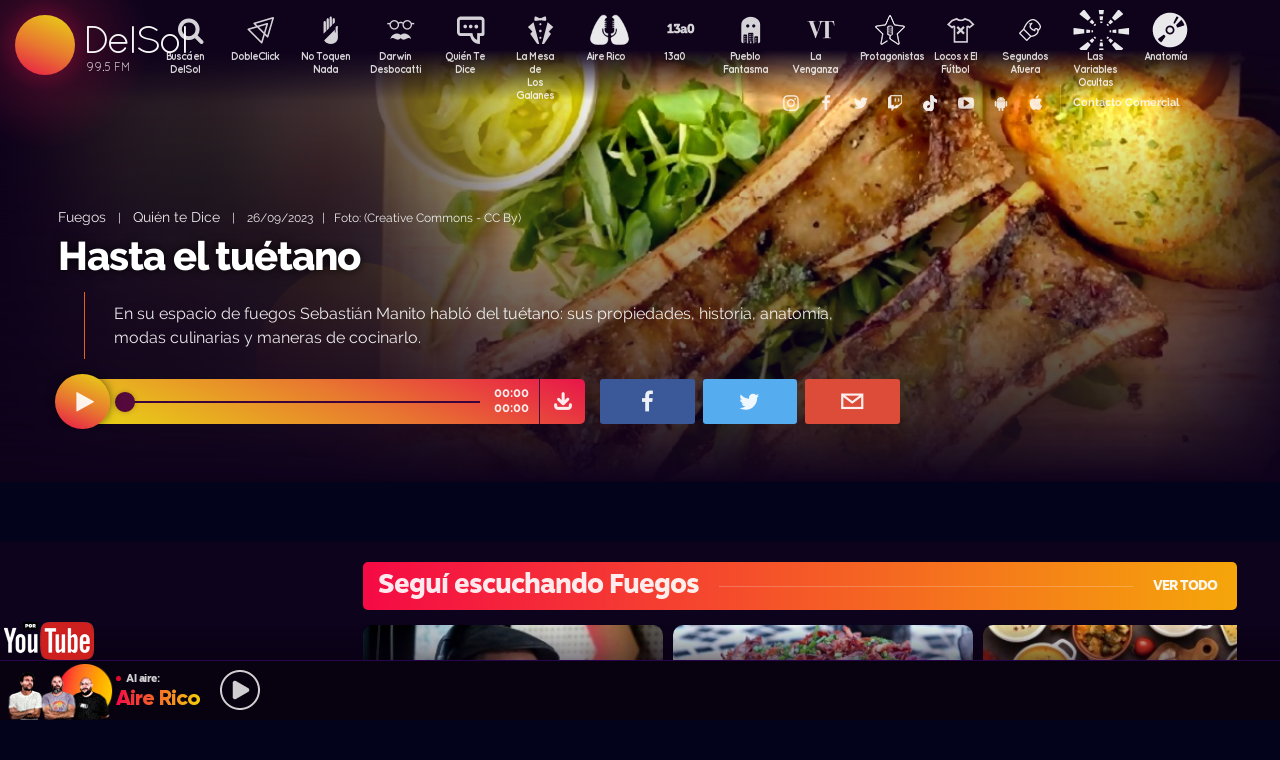

--- FILE ---
content_type: text/html; charset=UTF-8
request_url: https://delsol.uy/quientedice/fuegos/hasta-el-tuetano
body_size: 64356
content:

<!doctype html>
<!--
Diseño UI/UX & HTML/CSS/JS Front-End, identidad visual y diseño: Fede Hartman — ✉️ fede😁hartman.uy — http://fede.hartman.uy – https://www.linkedin.com/in/fedehartman/
Desarrollo de Backend/Frontend & API: Pablo Erartes | https://www.linkedin.com/in/pablo-erartes-97457a23/
Desarrollo v1.0: Oct 2016 / Ene 2017
-->
<html lang="es-UY" prefix="og: http://ogp.me/ns# fb: http://ogp.me/ns/fb# article: http://ogp.me/ns/article#">
<head>
  <meta charset="utf-8">
  <title> Hasta el tuétano | Quién te Dice | Fuegos DelSol</title>
  <meta name="viewport" content="width=device-width, initial-scale=1.0, viewport-fit=cover">
  <link rel="apple-touch-icon" sizes="180x180" href="https://delsol.uy//public/lb/img/favicons/apple-touch-icon.png?v=2020">
  <link rel="icon" type="image/png" sizes="32x32" href="https://delsol.uy//public/lb/img/favicons/favicon-32x32.png?v=2020">
  <link rel="icon" type="image/png" sizes="16x16" href="https://delsol.uy//public/lb/img/favicons/favicon-16x16.png?v=2020">
  <link rel="manifest" href="https://delsol.uy//public/lb/img/favicons/site.webmanifest?v=2020">
  <link rel="mask-icon" href="https://delsol.uy//public/lb/img/favicons/safari-pinned-tab.svg?v=2020" color="#f56c0a">
  <link rel="shortcut icon" href="https://delsol.uy//public/lb/img/favicons/favicon.ico?v=2020">
  <meta name="msapplication-TileColor" content="#01011c">
  <meta name="theme-color" content="#01011c">
  <link href="//cdn.dl.uy" rel="dns-prefetch">
  <meta name="google-site-verification" content="qax4WYMBkSWuzVWTVYNe2toKBC_BzNwyc0tC0nlUPoM" />
<meta name="facebook-domain-verification" content="k32mctak89148o2jqpruoxovhb698r" />
  <meta property="fb:app_id" content="101539647024567" />
<meta name="description" content="En su espacio de fuegos Sebastián Manito habló del tuétano: sus propiedades, historia, anatomía, modas culinarias y maneras de cocinarlo. " />
<meta property="og:image" content="https://cdn.dl.uy/solredes/42/42289.jpg?rand=2119655818">
<meta property="og:title" content=" Hasta el tuétano">
<meta property="og:url" content="https://delsol.uy/quientedice/fuegos/hasta-el-tuetano">
<meta property="og:description" content="En su espacio de fuegos Sebastián Manito habló del tuétano: sus propiedades, historia, anatomía, modas culinarias y maneras de cocinarlo. ">
<meta property="og:type" content="article" />
<meta property="article:author" content="http://facebook.com/DelSolUy" />
<meta property="article:section" content="Fuegos" />
<meta name="twitter:title" content=" Hasta el tuétano">
<meta name="twitter:description" content="En su espacio de fuegos Sebastián Manito habló del tuétano: sus propiedades, historia, anatomía, modas culinarias y maneras de cocinarlo. ">
<meta name="twitter:image" content="https://cdn.dl.uy/solredes/42/42289.jpg?rand=2119655818">
<meta name="twitter:card" content="summary_large_image">
<meta name="twitter:creator" content="@DelSolUy" />
<meta name="twitter:site" content="@DelSolUy" />
<meta property="twitter:account_id" content="791043270260494337">
  <style>
    #body--loader{width:100vw;height:100vh;position:fixed;left:0;top:0;z-index:9000001;display:grid;place-items:center;background-color:#03031c}.loader--hide{animation-name:aniloaderhide;opacity:1;animation-duration:250ms;animation-fill-mode:forwards;animation-timing-function:ease-out}.loader--show{animation-name:aniloadershow;opacity:0;animation-duration:250ms;animation-fill-mode:forwards;animation-timing-function:ease-out}.body--loadersol{margin-bottom:30px;width:70px;height:80px;display:flex;justify-content:space-between;align-items:center;align-content:center}.body--loadersol1,.body--loadersol2,.body--loadersol3{width:20px;height:20px;border-radius:50%;background-image:-moz-linear-gradient(67deg,#f50a45 0,#f5ce0a 100%);background-image:-webkit-linear-gradient(67deg,#f50a45 0,#f5ce0a 100%);background-image:-ms-linear-gradient(67deg,#f50a45 0,#f5ce0a 100%);animation-name:aniloadersol;opacity:0;animation-duration:750ms;animation-iteration-count:infinite;animation-fill-mode:forwards;animation-timing-function:cubic-bezier(.55,.01,.55,1)}.body--loadersol2{animation-delay:250ms}.body--loadersol3{animation-delay:.5s}@keyframes aniloaderhide{0%{opacity:1;visibility:show}100%{opacity:0;visibility:hidden}}@keyframes aniloadershow{0%{opacity:0;visibility:hidden}100%{opacity:1;visibility:show}}@keyframes aniloadersol{0%{opacity:0;margin-bottom:-20px}50%{opacity:.81;margin-bottom:20px}100%{opacity:0;margin-bottom:-20px}}
  </style>
  <link rel="stylesheet" href="https://delsol.uy//public/lb/css/style.css?v=2021-011">
  <link rel="stylesheet" href="https://delsol.uy//public/lb/css/not-compiled-styles.css?v=2026-01-23 18:27:34">
  <link rel="stylesheet" href="https://delsol.uy//public/lb/css-new/styles.css?v=2026-01-23 18:27:34">
  <script>
    var URL_BASE = "https://delsol.uy/";
    var VIVO = [];
    var DOBLE = false
  </script>
  <script src="https://delsol.uy//public/lb/js/sol.js?v=202110"></script>
  <script src="https://delsol.uy//public/lb/js/streaming_2022.js?v=202201"></script>
</head>

<body class="body-interna body-audio">
    <input type="hidden" id="server-time" value="1827">
    <input type="hidden" id="server-week-day" value="5">
<div id="fb-root"></div>
<script async defer crossorigin="anonymous" src="https://connect.facebook.net/es_LA/sdk.js#xfbml=1&version=v8.0&appId=101539647024567&autoLogAppEvents=1" nonce="niZGwWpF"></script>
<!-- Loader
--------------------------->
<div id="body--loader" class="loader--hide"><div class="body--loadersol"><div class="body--loadersol1"></div><div class="body--loadersol2"></div><div class="body--loadersol3"></div></div></div>

<!-- Facebook
--------------------------->
<div id="fb-root"></div>
<script async defer crossorigin="anonymous" src="https://connect.facebook.net/es_LA/sdk.js#xfbml=1&version=v3.2&appId=101539647024567&autoLogAppEvents=1"></script>

<!-- Twitter
--------------------------->
<script>window.twttr=function(t,e,r){var n,i=t.getElementsByTagName(e)[0],w=window.twttr||{};return t.getElementById(r)?w:((n=t.createElement(e)).id=r,n.src="https://platform.twitter.com/widgets.js",i.parentNode.insertBefore(n,i),w._e=[],w.ready=function(t){w._e.push(t)},w)}(document,"script","twitter-wjs");</script>




<!-- Header ====================================================== -->
<header class="main-header">
  <div class="imago">
      <h1><a class="lnApp" href="https://delsol.uy/" title="Volvé a DelSol">DelSol</a></h1>
      <h2 class="imago-frecuencias">
          <div class="imago-frecuencia imago-frecuencia-1">99.5 FM<span>&nbsp;</span></div>
          <div class="imago-frecuencia imago-frecuencia-2">99.5 FM<span>&nbsp;</span></div>
          <div class="imago-frecuencia imago-frecuencia-3">99.5 FM<span>&nbsp;</span></div>
      </h2>
  </div>
</header>

<!-- **** -->
<div class="buscador-bot-mobile"><a href="#" title="Buscar">Buscá</a></div>

<div class="buscador-box none">
    <div class="buscador-wrapper">
        <div class="cierrabuscador"></div>
        <form id="frmSearch">
            <input id="seacher" autocomplete="off" name="seacher" type="search" placeholder="Buscá programas, secciones, episodios" />
            <button type="submit" value="" name="btBuscar"></button>
        </form>
    </div>
</div>
<!-- **** -->

<nav class="main-nav">
    <div class="main-nav-programas">
        <div class="mobile-menu-swiper">
            <div class="swiper-wrapper">
                <div class="swiper-slide m-programa m-bu no-mobile">
                    <a class="m-bu" href="#" title="Buscar">Buscá en DelSol</a>
                </div>
                <div class="swiper-slide m-programa">
                    <a class="lnApp m-doble" href="https://delsol.uy/dobleclick" title="DobleClick">DobleClick</a>
                </div>
                <div class="swiper-slide m-programa">
                    <a class="lnApp m-notoquen" href="https://delsol.uy/notoquennada" title="No Toquen Nada">No Toquen Nada</a>
                </div>
                <div class="swiper-slide m-programa">
                    <a class="lnApp m-darwin" href="https://delsol.uy/notoquennada/darwin" title="Darwin Desbocatti">Darwin
                        <br>Desbocatti</a>
                </div>
                <div class="swiper-slide m-programa">
                    <a class="lnApp m-quiente" href="https://delsol.uy/quientedice" title="Quién Te Dice">Quién Te Dice</a>
                </div>
                <div class="swiper-slide m-programa">
                    <a class="lnApp m-mesa" href="https://delsol.uy/lamesa" title="La Mesa De Los Galanes">La Mesa de
                        <br> Los Galanes</a>
                </div>
                <div class="swiper-slide m-programa">
                    <a class="lnApp m-airerico" href="https://delsol.uy/airerico" title="Aire Rico">Aire Rico</a>
                </div>
                <div class="swiper-slide m-programa">
                    <a class="lnApp m-trece" href="https://delsol.uy/13a0" title="13a0">13a0</a>
                </div>
                <div class="swiper-slide m-programa">
                    <a class="lnApp m-pueblo" href="https://delsol.uy/pueblofantasma" title="Pueblo Fantasma">Pueblo Fantasma</a>
                </div>
                <div class="swiper-slide m-programa">
                    <a class="lnApp m-dolina" href="https://delsol.uy/dolina" title="La Venganza Será Terrible">La Venganza</a>
                </div>
                <div class="swiper-slide m-programa">
                    <a class="lnApp m-protagonistas" href="https://delsol.uy/protagonistas" title="Protagonistas">Protagonistas</a>
                </div>
                <div class="swiper-slide m-programa">
                    <a class="lnApp m-locos" href="https://delsol.uy/locosxporelfutbol" title="Locos x El Fútbol">Locos x El Fútbol</a>
                </div>
                <div class="swiper-slide m-programa">
                    <a class="lnApp m-segundos" href="https://delsol.uy/segundosafuera" title="Segundos Afuera">Segundos Afuera</a>
                </div>
                <div class="swiper-slide m-programa">
                    <a class="lnApp m-lasvariablesocultas" href="https://delsol.uy/lasvariablesocultas" title="Las Variables Ocultas">Las Variables Ocultas</a>
                </div>
                <div class="swiper-slide m-programa">
                    <a class="lnApp m-anatomia" href="https://delsol.uy/anatomia" title="Anatomía">Anatomía</a>
                </div>
                <!-- <div class="swiper-slide m-programa">
                    <a class="lnApp m-emitidos" href="https://delsol.uy/paso" title="Pasó en DelSol">Pasó en DelSol</a>
                </div> -->
                <div class="swiper-slide m-social m-in">
                    <a target="_blank" href="https://instagram.com/DelSolUy" title="Seguinos en Instagram">
                        <span class="none">Instagram</span>
                    </a>
                </div>
                <div class="swiper-slide m-social m-fb">
                    <a target="_blank" href="https://facebook.com/DelSolUy" title="Hacete fan en Facebook">
                        <span class="none">Facebook</span>
                    </a>
                </div>
                <div class="swiper-slide m-social m-tw">
                    <a target="_blank" href="https://twitter.com/DelSolUy" title="Seguinos en Twitter">
                        <span class="none">Twitter</span>
                    </a>
                </div>
                <div class="swiper-slide m-social m-tch">
                    <a target="_blank" href="https://twitch.tv/delsoluy" title="Twitch">
                        <span class="none">Twitch</span>
                    </a>
                </div>
                <div class="swiper-slide m-social m-me">
                    <a target="_blank" href="https://www.tiktok.com/@delsoluy" title="TikTok">
                        <span class="none">TikTok</span>
                    </a>
                </div>
                <div class="swiper-slide m-social m-yt">
                    <a target="_blank" href="https://www.youtube.com/channel/UCwxfiP2WBmLEblsrGgwWNMA" title="Nuestro canal de YouTube">
                        <span class="none">YouTube</span>
                    </a>
                </div>
                <div class="swiper-slide m-social m-an">
                    <a target="_blank" href="https://play.google.com/store/apps/details?id=com.delsol.app" title="Bajate la app de Android">
                        <span class="none">Android</span>
                    </a>
                </div>
                <div class="swiper-slide m-social m-io">
                    <a target="_blank" href="https://apps.apple.com/uy/app/delsol-99-5/id1302379976" title="Bajate la app de iOs">
                        <span class="none">iOs</span>
                    </a>
                </div>
                <div class="swiper-slide m-social m-co m-co-ka">
                    <a href="#" title="Contacto Comercial">Contacto Comercial</a>
                </div>
            </div>
            <div class="swiper-scrollbar none"></div>
        </div>
    </div>
</nav>
<div class="main-header-oscuro none"></div>

<!-- **** -->
<div id="dynContent">
    
<div class="hero programa-qtc audio-hero">
    <section>
        <div class="article-reproductor-box">
            <article>
                <h6>
                    <a id="contentPrograma" title="Fuegos – Quién te Dice" class="lnApp" href="https://delsol.uy/quientedice/fuegos">Fuegos</a>
                    &nbsp;&nbsp;&nbsp;|&nbsp;&nbsp;&nbsp;
                    <a title="Ir a Quién te Dice" class="lnApp" href="https://delsol.uy/quientedice">Quién te Dice</a>
                    <span class="nomobile">&nbsp;&nbsp;&nbsp;|&nbsp;&nbsp;&nbsp;</span>
                    <span>26/09/2023&nbsp;&nbsp;&nbsp;|&nbsp;&nbsp;&nbsp;Foto:       (Creative Commons - CC By)</span>
                </h6>
                <h4 id="contentTitulo"><a class="lnApp" href="https://delsol.uy/quientedice/fuegos/hasta-el-tuetano"> Hasta el tuétano</a></h4>
                <p>En su espacio de fuegos Sebastián Manito habló del tuétano: sus propiedades, historia, anatomía, modas culinarias y maneras de cocinarlo. </p>
            </article>

            <div class="reproductor">
                <div class="boton-play-repro" id="repro-playpause"></div>
                <div class="reproductor-body">
                    <div id="repro-progressbar"></div>
                    <div class="repro-volume"><div id="repro-volume"></div></div>
                    <div class="repro-timer"><p><span id="repro-time-current">00:00</span><br><span id="repro-time-total">00:00</span></p></div>
                    <div class="repro-down"><a target="_blank" href="https://delsol.uy/download.php?ID=42289"></a></div>

                    <audio id="reproductor" preload="none">
                                                <source src="https://cdn.dl.uy//solmp3/42289.mp3" type="audio/mpeg">
                                            </audio>
                </div>
            </div>
            <div class="social-box">
                <a target="_blank" class="social-bot social-bot-fb"
                  href="https://www.facebook.com/share.php?u=https://delsol.uy/quientedice/fuegos/hasta-el-tuetano& Hasta el tuétano">
                  <span>Compartilo</span>
                </a>
                <a target="_blank" class="social-bot social-bot-tw"
                  href="https://twitter.com/home?status= Hasta el tuétano&rdquo;%20→%20https://delsol.uy/quientedice/fuegos/hasta-el-tuetano%20%7C%20v&iacute;a%20%40DelSolUy">
                  <span>Tuitealo</span>
                </a>
                <a class="social-bot social-bot-wa"
                  href="whatsapp://send?text=Escuchá&nbsp; Hasta el tuétano&nbsp;acá&nbsp;de&nbsp;Quién te Dice&nbsp;acá:https://delsol.uy/quientedice/fuegos/hasta-el-tuetano">
                  <span>Contalo</span>
                </a>
                <a target="_blank" class="social-bot social-bot-co"
                  href="mailto:?subject= Hasta el tuétano&body= Hasta el tuétano%20→%20https://delsol.uy/quientedice/fuegos/hasta-el-tuetano">
                  <span>Mandalo</span>
                </a>
            </div>
        </div>
    </section>
    <div class="efectos"><div class="circulito1"></div><div class="circulito2"></div><div class="circulito3"></div><div class="shadow-left"></div><div class="shadow-bot"></div><div class="shadow-right"></div><div class="shadow-top"></div></div>
    <div class="blur" style="background: url(https://cdn.dl.uy//solimg/360x360/29/29563.jpg) repeat center center;"></div>
    <figure><picture>
    <source id="contentImg" media="(max-width: 1023px)" srcset="https://cdn.dl.uy//solimg/360x360/29/29563.jpg">
    <img src="https://cdn.dl.uy//solimg/894x503/29/29563.jpg" alt=" Hasta el tuétano - Fuegos - Quién te Dice | DelSol 99.5 FM">
  </picture></figure>
</div>


<script async src="https://platform.twitter.com/widgets.js" charset="utf-8"></script>
<!-- /meta contens -->


<section class="relacionadas none">
    <div id="tirasbanners" class="acávanlosbanners">
                                                                    </div>
    <div class="tira quientedice fuegos">
  <h3 class="dl--tira-h3">
    <a class="lnApp" href="https://delsol.uy/quientedice/fuegos" target="_blank">
      <span class="dl--tira-h3-programa">Seguí escuchando Fuegos</span>
      <span class="dl--tira-h3-line"></span>
      <span class="dl--tira-h3-vertodo">Ver todo</span>
    </a>
  </h3>
  <div class="tira-swiper">
      <div class="swiper-wrapper">
                    <div class="swiper-slide"><div class="notita-audio programa-qtc ">
    <a class="tira-link lnApp" href="https://delsol.uy/quientedice/fuegos/abri-que-se-ventile-los-olores-en-la-cocina"></a>
    <figure>
        <img src="https://cdn.dl.uy//solimg/320X180/28/28779.jpg" alt="Abrí que se ventile: los olores en la cocina - Fuegos - DelSol 99.5 FM">
    </figure>
    <article>
        <h4><a class="lnApp" href="https://delsol.uy/quientedice/fuegos/abri-que-se-ventile-los-olores-en-la-cocina">Abrí que se ventile: los olores en la cocina</a></h4>
        <small>
          <a class="lnApp" href="https://delsol.uy/quientedice/fuegos">
            Fuegos          </a><br>
          Quién te Dice          &nbsp;&nbsp;•&nbsp;&nbsp;
          18/02/2025        </small>
    </article>
</div></div>
                    <div class="swiper-slide"><div class="notita-audio programa-qtc ">
    <a class="tira-link lnApp" href="https://delsol.uy/quientedice/fuegos/no-puede-fallar"></a>
    <figure>
        <img src="https://cdn.dl.uy//solimg/320X180/35/35047.jpg" alt="No puede fallar - Fuegos - DelSol 99.5 FM">
    </figure>
    <article>
        <h4><a class="lnApp" href="https://delsol.uy/quientedice/fuegos/no-puede-fallar">No puede fallar</a></h4>
        <small>
          <a class="lnApp" href="https://delsol.uy/quientedice/fuegos">
            Fuegos          </a><br>
          Quién te Dice          &nbsp;&nbsp;•&nbsp;&nbsp;
          17/12/2024        </small>
    </article>
</div></div>
                    <div class="swiper-slide"><div class="notita-audio programa-qtc ">
    <a class="tira-link lnApp" href="https://delsol.uy/quientedice/fuegos/cuanto-comprar-segunda-parte"></a>
    <figure>
        <img src="https://cdn.dl.uy//solimg/320X180/34/34884.jpg" alt="¿Cuánto comprar? (segunda parte) - Fuegos - DelSol 99.5 FM">
    </figure>
    <article>
        <h4><a class="lnApp" href="https://delsol.uy/quientedice/fuegos/cuanto-comprar-segunda-parte">¿Cuánto comprar? (segunda parte)</a></h4>
        <small>
          <a class="lnApp" href="https://delsol.uy/quientedice/fuegos">
            Fuegos          </a><br>
          Quién te Dice          &nbsp;&nbsp;•&nbsp;&nbsp;
          03/12/2024        </small>
    </article>
</div></div>
                    <div class="swiper-slide"><div class="notita-audio programa-qtc ">
    <a class="tira-link lnApp" href="https://delsol.uy/quientedice/fuegos/cuanta-bebida-y-que-compro"></a>
    <figure>
        <img src="https://cdn.dl.uy//solimg/320X180/28/28319.jpg" alt="¿Cuánta bebida y qué compro? - Fuegos - DelSol 99.5 FM">
    </figure>
    <article>
        <h4><a class="lnApp" href="https://delsol.uy/quientedice/fuegos/cuanta-bebida-y-que-compro">¿Cuánta bebida y qué compro?</a></h4>
        <small>
          <a class="lnApp" href="https://delsol.uy/quientedice/fuegos">
            Fuegos          </a><br>
          Quién te Dice          &nbsp;&nbsp;•&nbsp;&nbsp;
          26/11/2024        </small>
    </article>
</div></div>
                              <div class="swiper-slide slide-ver-mas"><a class="lnApp" href="https://delsol.uy/quientedice/fuegos">Más contenido de Seguí escuchando Fuegos</a></div>
                </div>
      <div class="swiper-arrows-tira"><div class="swiper-button-next"></div><div class="swiper-button-prev"></div></div>
  </div>
</div><div class="tira quientedice">
  <h3 class="dl--tira-h3">
    <a class="lnApp" href="https://delsol.uy/quientedice" target="_blank">
      <span class="dl--tira-h3-programa">Quién te Dice</span>
      <span class="dl--tira-h3-line"></span>
      <span class="dl--tira-h3-vertodo">Ver todo</span>
    </a>
  </h3>
  <div class="tira-swiper">
      <div class="swiper-wrapper">
                    <div class="swiper-slide"><div class="notita-audio programa-qtc ">
    <a class="tira-link lnApp" href="https://delsol.uy/quientedice/hoynosdice/para-todas-las-murgas-siempre-es-el-ultimo-ano"></a>
    <figure>
        <img src="https://cdn.dl.uy//solimg/320X180/38/38930.jpg" alt="“Mono” Da Costa: “Para todas las murgas siempre es el último año” - Hoy nos dice - DelSol 99.5 FM">
    </figure>
    <article>
        <h4><a class="lnApp" href="https://delsol.uy/quientedice/hoynosdice/para-todas-las-murgas-siempre-es-el-ultimo-ano">“Mono” Da Costa: “Para todas las murgas siempre es el último año”</a></h4>
        <small>
          <a class="lnApp" href="https://delsol.uy/quientedice/hoynosdice">
            Hoy nos dice          </a><br>
          Quién te Dice          &nbsp;&nbsp;•&nbsp;&nbsp;
          23/01/2026        </small>
    </article>
</div></div>
                    <div class="swiper-slide"><div class="notita-audio programa-qtc ">
    <a class="tira-link lnApp" href="https://delsol.uy/quientedice/buenmediodia/censura-si-censura-no"></a>
    <figure>
        <img src="https://cdn.dl.uy//solimg/320X180/38/38932.jpg" alt="Censura sí, censura no - Buen mediodía - DelSol 99.5 FM">
    </figure>
    <article>
        <h4><a class="lnApp" href="https://delsol.uy/quientedice/buenmediodia/censura-si-censura-no">Censura sí, censura no</a></h4>
        <small>
          <a class="lnApp" href="https://delsol.uy/quientedice/buenmediodia">
            Buen mediodía          </a><br>
          Quién te Dice          &nbsp;&nbsp;•&nbsp;&nbsp;
          23/01/2026        </small>
    </article>
</div></div>
                    <div class="swiper-slide"><div class="notita-audio programa-qtc ">
    <a class="tira-link lnApp" href="https://delsol.uy/quientedice/muchachoquelee/carver-vs-lish"></a>
    <figure>
        <img src="https://cdn.dl.uy//solimg/320X180/38/38921.jpg" alt="Carver vs Lish - Un muchacho que lee - DelSol 99.5 FM">
    </figure>
    <article>
        <h4><a class="lnApp" href="https://delsol.uy/quientedice/muchachoquelee/carver-vs-lish">Carver vs Lish</a></h4>
        <small>
          <a class="lnApp" href="https://delsol.uy/quientedice/muchachoquelee">
            Un muchacho que lee          </a><br>
          Quién te Dice          &nbsp;&nbsp;•&nbsp;&nbsp;
          22/01/2026        </small>
    </article>
</div></div>
                    <div class="swiper-slide"><div class="notita-audio programa-qtc ">
    <a class="tira-link lnApp" href="https://delsol.uy/quientedice/buenmediodia/las-peliculas-del-oscar"></a>
    <figure>
        <img src="https://cdn.dl.uy//solimg/320X180/38/38920.jpg" alt="Las películas del Oscar - Buen mediodía - DelSol 99.5 FM">
    </figure>
    <article>
        <h4><a class="lnApp" href="https://delsol.uy/quientedice/buenmediodia/las-peliculas-del-oscar">Las películas del Oscar</a></h4>
        <small>
          <a class="lnApp" href="https://delsol.uy/quientedice/buenmediodia">
            Buen mediodía          </a><br>
          Quién te Dice          &nbsp;&nbsp;•&nbsp;&nbsp;
          22/01/2026        </small>
    </article>
</div></div>
                              <div class="swiper-slide slide-ver-mas"><a class="lnApp" href="https://delsol.uy/quientedice">Más contenido de Quién te Dice</a></div>
                </div>
      <div class="swiper-arrows-tira"><div class="swiper-button-next"></div><div class="swiper-button-prev"></div></div>
  </div>
</div><div class="tira ">
  <h3 class="dl--tira-h3">
    <a class="lnApp" href="https://delsol.uy/#" target="_blank">
      <span class="dl--tira-h3-programa">Últimos audios </span>
      <span class="dl--tira-h3-line"></span>
      <span class="dl--tira-h3-vertodo">Ver todo</span>
    </a>
  </h3>
  <div class="tira-swiper">
      <div class="swiper-wrapper">
                    <div class="swiper-slide"><div class="notita-audio programa-lmg ">
    <a class="tira-link lnApp" href="https://delsol.uy/lamesa/equipogalactico/problemas-internos-varios"></a>
    <figure>
        <img src="https://cdn.dl.uy//solimg/320X180/38/38937.jpg" alt="Problemas internos varios - Equipo Galáctico - DelSol 99.5 FM">
    </figure>
    <article>
        <h4><a class="lnApp" href="https://delsol.uy/lamesa/equipogalactico/problemas-internos-varios">Problemas internos varios</a></h4>
        <small>
          <a class="lnApp" href="https://delsol.uy/lamesa/equipogalactico">
            Equipo Galáctico          </a><br>
          La Mesa de los Galanes          &nbsp;&nbsp;•&nbsp;&nbsp;
          23/01/2026        </small>
    </article>
</div></div>
                    <div class="swiper-slide"><div class="notita-audio programa-lmg ">
    <a class="tira-link lnApp" href="https://delsol.uy/lamesa/sobremesa/como-seria-el-monte-rushmore-en-version-uruguaya"></a>
    <figure>
        <img src="https://cdn.dl.uy//solimg/320X180/38/38935.jpg" alt="¿Cómo sería el Monte Rushmore en versión uruguaya? - Sobremesa - DelSol 99.5 FM">
    </figure>
    <article>
        <h4><a class="lnApp" href="https://delsol.uy/lamesa/sobremesa/como-seria-el-monte-rushmore-en-version-uruguaya">¿Cómo sería el Monte Rushmore en versión uruguaya?</a></h4>
        <small>
          <a class="lnApp" href="https://delsol.uy/lamesa/sobremesa">
            Sobremesa          </a><br>
          La Mesa de los Galanes          &nbsp;&nbsp;•&nbsp;&nbsp;
          23/01/2026        </small>
    </article>
</div></div>
                    <div class="swiper-slide"><div class="notita-audio programa-lmg ">
    <a class="tira-link lnApp" href="https://delsol.uy/lamesa/lacharla/cronicas-de-una-noche-de-desfile"></a>
    <figure>
        <img src="https://cdn.dl.uy//solimg/320X180/38/38936.jpg" alt="Crónicas de una noche de desfile - La Charla - DelSol 99.5 FM">
    </figure>
    <article>
        <h4><a class="lnApp" href="https://delsol.uy/lamesa/lacharla/cronicas-de-una-noche-de-desfile">Crónicas de una noche de desfile</a></h4>
        <small>
          <a class="lnApp" href="https://delsol.uy/lamesa/lacharla">
            La Charla          </a><br>
          La Mesa de los Galanes          &nbsp;&nbsp;•&nbsp;&nbsp;
          23/01/2026        </small>
    </article>
</div></div>
                    <div class="swiper-slide"><div class="notita-audio programa-ntn ">
    <a class="tira-link lnApp" href="https://delsol.uy/notoquennada/darwindeporte/dos-miserias-utah-jazz-y-sus-hinchas-uruguayos"></a>
    <figure>
        <img src="https://cdn.dl.uy//solimg/320X180/38/38934.jpg" alt="Dos miserias: Utah Jazz y sus hinchas uruguayos - Darwin - Columna Deportiva - DelSol 99.5 FM">
    </figure>
    <article>
        <h4><a class="lnApp" href="https://delsol.uy/notoquennada/darwindeporte/dos-miserias-utah-jazz-y-sus-hinchas-uruguayos">Dos miserias: Utah Jazz y sus hinchas uruguayos</a></h4>
        <small>
          <a class="lnApp" href="https://delsol.uy/notoquennada/darwindeporte">
            Darwin - Columna Deportiva          </a><br>
          No Toquen Nada          &nbsp;&nbsp;•&nbsp;&nbsp;
          23/01/2026        </small>
    </article>
</div></div>
                          </div>
      <div class="swiper-arrows-tira"><div class="swiper-button-next"></div><div class="swiper-button-prev"></div></div>
  </div>
</div><div class="box180" style="display: none;">
    <div class="head180">
        <h3><a href="https://180.com.uy?ref=delsol" target="_blank"><span class="none">180</span></a></h3>
        <ul class="redes180">
            <li><a title="Seguinos en Facebook" target="_blank" href="https://facebook.com/180uy"><span class="none">Facebook de 180</span></a></li>
            <li><a title="Seguinos en Twitter" target="_blank" href="https://twitter.com/180uy"><span class="none">Twitter de 180</span></a></li>
            <li><a title="Seguinos en Instagram" target="_blank" href="https://instagram.com/180uy"><span class="none">Instagram de 180</span></a></li>
        </ul>
    </div>
    <div class="tira-swiper">
        <div class="swiper-wrapper">
                        <div class="swiper-slide">
                <div class="notita-180">
                    <article><small>Sociedad</small><h4><a target="_blank" href="https://www.180.com.uy/articulo/85832_despidos-cuando-son-indirectos-por-enfermedad-o-notoria-mala-conducta&ref=delsol">Despidos: cuándo son “indirectos”, “por enfermedad” o “notoria mala conducta”</a></h4></article>
                    <figure><img src="https://cdn.180.com.uy//media/320X180/137/137687.jpg" alt="Despidos: cuándo son “indirectos”, “por enfermedad” o “notoria mala conducta” | 180"></figure>
                </div>
            </div>
                        <div class="swiper-slide">
                <div class="notita-180">
                    <article><small>Sociedad</small><h4><a target="_blank" href="https://www.180.com.uy/articulo/85823_fojas-ad-quo-iura-novit-curia-cuando-la-justicia-habla-dificil&ref=delsol">“Fojas”, “ad quo”, “iura novit curia”: cuando la justicia habla difícil</a></h4></article>
                    <figure><img src="https://cdn.180.com.uy//media/320X180/137/137677.jpg" alt="“Fojas”, “ad quo”, “iura novit curia”: cuando la justicia habla difícil | 180"></figure>
                </div>
            </div>
                        <div class="swiper-slide">
                <div class="notita-180">
                    <article><small>Economía</small><h4><a target="_blank" href="https://www.180.com.uy/articulo/85799_el-gobierno-uso-el-monopolio-de-ancap-para-contender-el-alza-de-precios&ref=delsol">El gobierno usó el monopolio de Ancap “para contener el alza de precios”</a></h4></article>
                    <figure><img src="https://cdn.180.com.uy//media/320X180/137/137652.jpg" alt="El gobierno usó el monopolio de Ancap “para contener el alza de precios” | 180"></figure>
                </div>
            </div>
                        <div class="swiper-slide">
                <div class="notita-180">
                    <article><small>Política</small><h4><a target="_blank" href="https://www.180.com.uy/articulo/85778_el-debate-de-seguridad-la-doble-realidad-de-la-matrix-y-el-cambio-de-paradigma&ref=delsol">El debate de seguridad: “la doble realidad de la Matrix” y el “cambio de paradigma”</a></h4></article>
                    <figure><img src="https://cdn.180.com.uy//media/320X180/137/137632.jpg" alt="El debate de seguridad: “la doble realidad de la Matrix” y el “cambio de paradigma” | 180"></figure>
                </div>
            </div>
                        <div class="swiper-slide">
                <div class="notita-180">
                    <article><small>Sociedad</small><h4><a target="_blank" href="https://www.180.com.uy/articulo/85768_trabajo-a-traves-de-plataformas-digitales-la-ambiguedad-es-la-regla&ref=delsol">Trabajo a través de plataformas digitales: “la ambigüedad es la regla”</a></h4></article>
                    <figure><img src="https://cdn.180.com.uy//media/320X180/137/137622.jpg" alt="Trabajo a través de plataformas digitales: “la ambigüedad es la regla” | 180"></figure>
                </div>
            </div>
                        <div class="swiper-slide">
                <div class="notita-180">
                    <article><small>Política</small><h4><a target="_blank" href="https://www.180.com.uy/articulo/85765_calefaccion-la-bomba-de-calor-el-desperdicio-de-las-estufas-abiertas-y-el-auge-de-los-pellets&ref=delsol">Calefacción: la “bomba de calor”, el “desperdicio” de las estufas abiertas y el auge de los pellets</a></h4></article>
                    <figure><img src="https://cdn.180.com.uy//media/320X180/137/137619.jpg" alt="Calefacción: la “bomba de calor”, el “desperdicio” de las estufas abiertas y el auge de los pellets | 180"></figure>
                </div>
            </div>
                        <div class="swiper-slide slide-ver-mas"><a target="_blank" href="https://180.com.uy?ref=delsol">Ver todas las noticias de 180</a></div>
        </div>
        <div class="swiper-arrows-tira"><div class="swiper-button-next"></div><div class="swiper-button-prev"></div></div>
    </div>
</div></section>

<div class="main">
    <!-- meta contens -->
    <article class="meta-content">
        <style>
            video-container {
                iframe {
                    width:1000px!important;
                    height:567px!important;
                    margin-bottom:100px;
                }
            }
        </style>
            </article>
    <div class="tirasbanners"><div class="tira quientedice fuegos">
  <h3 class="dl--tira-h3">
    <a class="lnApp" href="https://delsol.uy/quientedice/fuegos" target="_blank">
      <span class="dl--tira-h3-programa">Seguí escuchando Fuegos</span>
      <span class="dl--tira-h3-line"></span>
      <span class="dl--tira-h3-vertodo">Ver todo</span>
    </a>
  </h3>
  <div class="tira-swiper">
      <div class="swiper-wrapper">
                    <div class="swiper-slide"><div class="notita-audio programa-qtc ">
    <a class="tira-link lnApp" href="https://delsol.uy/quientedice/fuegos/abri-que-se-ventile-los-olores-en-la-cocina"></a>
    <figure>
        <img src="https://cdn.dl.uy//solimg/320X180/28/28779.jpg" alt="Abrí que se ventile: los olores en la cocina - Fuegos - DelSol 99.5 FM">
    </figure>
    <article>
        <h4><a class="lnApp" href="https://delsol.uy/quientedice/fuegos/abri-que-se-ventile-los-olores-en-la-cocina">Abrí que se ventile: los olores en la cocina</a></h4>
        <small>
          <a class="lnApp" href="https://delsol.uy/quientedice/fuegos">
            Fuegos          </a><br>
          Quién te Dice          &nbsp;&nbsp;•&nbsp;&nbsp;
          18/02/2025        </small>
    </article>
</div></div>
                    <div class="swiper-slide"><div class="notita-audio programa-qtc ">
    <a class="tira-link lnApp" href="https://delsol.uy/quientedice/fuegos/no-puede-fallar"></a>
    <figure>
        <img src="https://cdn.dl.uy//solimg/320X180/35/35047.jpg" alt="No puede fallar - Fuegos - DelSol 99.5 FM">
    </figure>
    <article>
        <h4><a class="lnApp" href="https://delsol.uy/quientedice/fuegos/no-puede-fallar">No puede fallar</a></h4>
        <small>
          <a class="lnApp" href="https://delsol.uy/quientedice/fuegos">
            Fuegos          </a><br>
          Quién te Dice          &nbsp;&nbsp;•&nbsp;&nbsp;
          17/12/2024        </small>
    </article>
</div></div>
                    <div class="swiper-slide"><div class="notita-audio programa-qtc ">
    <a class="tira-link lnApp" href="https://delsol.uy/quientedice/fuegos/cuanto-comprar-segunda-parte"></a>
    <figure>
        <img src="https://cdn.dl.uy//solimg/320X180/34/34884.jpg" alt="¿Cuánto comprar? (segunda parte) - Fuegos - DelSol 99.5 FM">
    </figure>
    <article>
        <h4><a class="lnApp" href="https://delsol.uy/quientedice/fuegos/cuanto-comprar-segunda-parte">¿Cuánto comprar? (segunda parte)</a></h4>
        <small>
          <a class="lnApp" href="https://delsol.uy/quientedice/fuegos">
            Fuegos          </a><br>
          Quién te Dice          &nbsp;&nbsp;•&nbsp;&nbsp;
          03/12/2024        </small>
    </article>
</div></div>
                    <div class="swiper-slide"><div class="notita-audio programa-qtc ">
    <a class="tira-link lnApp" href="https://delsol.uy/quientedice/fuegos/cuanta-bebida-y-que-compro"></a>
    <figure>
        <img src="https://cdn.dl.uy//solimg/320X180/28/28319.jpg" alt="¿Cuánta bebida y qué compro? - Fuegos - DelSol 99.5 FM">
    </figure>
    <article>
        <h4><a class="lnApp" href="https://delsol.uy/quientedice/fuegos/cuanta-bebida-y-que-compro">¿Cuánta bebida y qué compro?</a></h4>
        <small>
          <a class="lnApp" href="https://delsol.uy/quientedice/fuegos">
            Fuegos          </a><br>
          Quién te Dice          &nbsp;&nbsp;•&nbsp;&nbsp;
          26/11/2024        </small>
    </article>
</div></div>
                              <div class="swiper-slide slide-ver-mas"><a class="lnApp" href="https://delsol.uy/quientedice/fuegos">Más contenido de Seguí escuchando Fuegos</a></div>
                </div>
      <div class="swiper-arrows-tira"><div class="swiper-button-next"></div><div class="swiper-button-prev"></div></div>
  </div>
</div></div><div class="tirasbanners"><div class="tira quientedice">
  <h3 class="dl--tira-h3">
    <a class="lnApp" href="https://delsol.uy/quientedice" target="_blank">
      <span class="dl--tira-h3-programa">Quién te Dice</span>
      <span class="dl--tira-h3-line"></span>
      <span class="dl--tira-h3-vertodo">Ver todo</span>
    </a>
  </h3>
  <div class="tira-swiper">
      <div class="swiper-wrapper">
                    <div class="swiper-slide"><div class="notita-audio programa-qtc ">
    <a class="tira-link lnApp" href="https://delsol.uy/quientedice/hoynosdice/para-todas-las-murgas-siempre-es-el-ultimo-ano"></a>
    <figure>
        <img src="https://cdn.dl.uy//solimg/320X180/38/38930.jpg" alt="“Mono” Da Costa: “Para todas las murgas siempre es el último año” - Hoy nos dice - DelSol 99.5 FM">
    </figure>
    <article>
        <h4><a class="lnApp" href="https://delsol.uy/quientedice/hoynosdice/para-todas-las-murgas-siempre-es-el-ultimo-ano">“Mono” Da Costa: “Para todas las murgas siempre es el último año”</a></h4>
        <small>
          <a class="lnApp" href="https://delsol.uy/quientedice/hoynosdice">
            Hoy nos dice          </a><br>
          Quién te Dice          &nbsp;&nbsp;•&nbsp;&nbsp;
          23/01/2026        </small>
    </article>
</div></div>
                    <div class="swiper-slide"><div class="notita-audio programa-qtc ">
    <a class="tira-link lnApp" href="https://delsol.uy/quientedice/buenmediodia/censura-si-censura-no"></a>
    <figure>
        <img src="https://cdn.dl.uy//solimg/320X180/38/38932.jpg" alt="Censura sí, censura no - Buen mediodía - DelSol 99.5 FM">
    </figure>
    <article>
        <h4><a class="lnApp" href="https://delsol.uy/quientedice/buenmediodia/censura-si-censura-no">Censura sí, censura no</a></h4>
        <small>
          <a class="lnApp" href="https://delsol.uy/quientedice/buenmediodia">
            Buen mediodía          </a><br>
          Quién te Dice          &nbsp;&nbsp;•&nbsp;&nbsp;
          23/01/2026        </small>
    </article>
</div></div>
                    <div class="swiper-slide"><div class="notita-audio programa-qtc ">
    <a class="tira-link lnApp" href="https://delsol.uy/quientedice/muchachoquelee/carver-vs-lish"></a>
    <figure>
        <img src="https://cdn.dl.uy//solimg/320X180/38/38921.jpg" alt="Carver vs Lish - Un muchacho que lee - DelSol 99.5 FM">
    </figure>
    <article>
        <h4><a class="lnApp" href="https://delsol.uy/quientedice/muchachoquelee/carver-vs-lish">Carver vs Lish</a></h4>
        <small>
          <a class="lnApp" href="https://delsol.uy/quientedice/muchachoquelee">
            Un muchacho que lee          </a><br>
          Quién te Dice          &nbsp;&nbsp;•&nbsp;&nbsp;
          22/01/2026        </small>
    </article>
</div></div>
                    <div class="swiper-slide"><div class="notita-audio programa-qtc ">
    <a class="tira-link lnApp" href="https://delsol.uy/quientedice/buenmediodia/las-peliculas-del-oscar"></a>
    <figure>
        <img src="https://cdn.dl.uy//solimg/320X180/38/38920.jpg" alt="Las películas del Oscar - Buen mediodía - DelSol 99.5 FM">
    </figure>
    <article>
        <h4><a class="lnApp" href="https://delsol.uy/quientedice/buenmediodia/las-peliculas-del-oscar">Las películas del Oscar</a></h4>
        <small>
          <a class="lnApp" href="https://delsol.uy/quientedice/buenmediodia">
            Buen mediodía          </a><br>
          Quién te Dice          &nbsp;&nbsp;•&nbsp;&nbsp;
          22/01/2026        </small>
    </article>
</div></div>
                              <div class="swiper-slide slide-ver-mas"><a class="lnApp" href="https://delsol.uy/quientedice">Más contenido de Quién te Dice</a></div>
                </div>
      <div class="swiper-arrows-tira"><div class="swiper-button-next"></div><div class="swiper-button-prev"></div></div>
  </div>
</div></div><div class="tirasbanners"><div class="tira ">
  <h3 class="dl--tira-h3">
    <a class="lnApp" href="https://delsol.uy/#" target="_blank">
      <span class="dl--tira-h3-programa">Últimos audios </span>
      <span class="dl--tira-h3-line"></span>
      <span class="dl--tira-h3-vertodo">Ver todo</span>
    </a>
  </h3>
  <div class="tira-swiper">
      <div class="swiper-wrapper">
                    <div class="swiper-slide"><div class="notita-audio programa-lmg ">
    <a class="tira-link lnApp" href="https://delsol.uy/lamesa/equipogalactico/problemas-internos-varios"></a>
    <figure>
        <img src="https://cdn.dl.uy//solimg/320X180/38/38937.jpg" alt="Problemas internos varios - Equipo Galáctico - DelSol 99.5 FM">
    </figure>
    <article>
        <h4><a class="lnApp" href="https://delsol.uy/lamesa/equipogalactico/problemas-internos-varios">Problemas internos varios</a></h4>
        <small>
          <a class="lnApp" href="https://delsol.uy/lamesa/equipogalactico">
            Equipo Galáctico          </a><br>
          La Mesa de los Galanes          &nbsp;&nbsp;•&nbsp;&nbsp;
          23/01/2026        </small>
    </article>
</div></div>
                    <div class="swiper-slide"><div class="notita-audio programa-lmg ">
    <a class="tira-link lnApp" href="https://delsol.uy/lamesa/sobremesa/como-seria-el-monte-rushmore-en-version-uruguaya"></a>
    <figure>
        <img src="https://cdn.dl.uy//solimg/320X180/38/38935.jpg" alt="¿Cómo sería el Monte Rushmore en versión uruguaya? - Sobremesa - DelSol 99.5 FM">
    </figure>
    <article>
        <h4><a class="lnApp" href="https://delsol.uy/lamesa/sobremesa/como-seria-el-monte-rushmore-en-version-uruguaya">¿Cómo sería el Monte Rushmore en versión uruguaya?</a></h4>
        <small>
          <a class="lnApp" href="https://delsol.uy/lamesa/sobremesa">
            Sobremesa          </a><br>
          La Mesa de los Galanes          &nbsp;&nbsp;•&nbsp;&nbsp;
          23/01/2026        </small>
    </article>
</div></div>
                    <div class="swiper-slide"><div class="notita-audio programa-lmg ">
    <a class="tira-link lnApp" href="https://delsol.uy/lamesa/lacharla/cronicas-de-una-noche-de-desfile"></a>
    <figure>
        <img src="https://cdn.dl.uy//solimg/320X180/38/38936.jpg" alt="Crónicas de una noche de desfile - La Charla - DelSol 99.5 FM">
    </figure>
    <article>
        <h4><a class="lnApp" href="https://delsol.uy/lamesa/lacharla/cronicas-de-una-noche-de-desfile">Crónicas de una noche de desfile</a></h4>
        <small>
          <a class="lnApp" href="https://delsol.uy/lamesa/lacharla">
            La Charla          </a><br>
          La Mesa de los Galanes          &nbsp;&nbsp;•&nbsp;&nbsp;
          23/01/2026        </small>
    </article>
</div></div>
                    <div class="swiper-slide"><div class="notita-audio programa-ntn ">
    <a class="tira-link lnApp" href="https://delsol.uy/notoquennada/darwindeporte/dos-miserias-utah-jazz-y-sus-hinchas-uruguayos"></a>
    <figure>
        <img src="https://cdn.dl.uy//solimg/320X180/38/38934.jpg" alt="Dos miserias: Utah Jazz y sus hinchas uruguayos - Darwin - Columna Deportiva - DelSol 99.5 FM">
    </figure>
    <article>
        <h4><a class="lnApp" href="https://delsol.uy/notoquennada/darwindeporte/dos-miserias-utah-jazz-y-sus-hinchas-uruguayos">Dos miserias: Utah Jazz y sus hinchas uruguayos</a></h4>
        <small>
          <a class="lnApp" href="https://delsol.uy/notoquennada/darwindeporte">
            Darwin - Columna Deportiva          </a><br>
          No Toquen Nada          &nbsp;&nbsp;•&nbsp;&nbsp;
          23/01/2026        </small>
    </article>
</div></div>
                          </div>
      <div class="swiper-arrows-tira"><div class="swiper-button-next"></div><div class="swiper-button-prev"></div></div>
  </div>
</div></div><div class="tirasbanners"><div class="box180" style="display: none;">
    <div class="head180">
        <h3><a href="https://180.com.uy?ref=delsol" target="_blank"><span class="none">180</span></a></h3>
        <ul class="redes180">
            <li><a title="Seguinos en Facebook" target="_blank" href="https://facebook.com/180uy"><span class="none">Facebook de 180</span></a></li>
            <li><a title="Seguinos en Twitter" target="_blank" href="https://twitter.com/180uy"><span class="none">Twitter de 180</span></a></li>
            <li><a title="Seguinos en Instagram" target="_blank" href="https://instagram.com/180uy"><span class="none">Instagram de 180</span></a></li>
        </ul>
    </div>
    <div class="tira-swiper">
        <div class="swiper-wrapper">
                        <div class="swiper-slide">
                <div class="notita-180">
                    <article><small>Sociedad</small><h4><a target="_blank" href="https://www.180.com.uy/articulo/85832_despidos-cuando-son-indirectos-por-enfermedad-o-notoria-mala-conducta&ref=delsol">Despidos: cuándo son “indirectos”, “por enfermedad” o “notoria mala conducta”</a></h4></article>
                    <figure><img src="https://cdn.180.com.uy//media/320X180/137/137687.jpg" alt="Despidos: cuándo son “indirectos”, “por enfermedad” o “notoria mala conducta” | 180"></figure>
                </div>
            </div>
                        <div class="swiper-slide">
                <div class="notita-180">
                    <article><small>Sociedad</small><h4><a target="_blank" href="https://www.180.com.uy/articulo/85823_fojas-ad-quo-iura-novit-curia-cuando-la-justicia-habla-dificil&ref=delsol">“Fojas”, “ad quo”, “iura novit curia”: cuando la justicia habla difícil</a></h4></article>
                    <figure><img src="https://cdn.180.com.uy//media/320X180/137/137677.jpg" alt="“Fojas”, “ad quo”, “iura novit curia”: cuando la justicia habla difícil | 180"></figure>
                </div>
            </div>
                        <div class="swiper-slide">
                <div class="notita-180">
                    <article><small>Economía</small><h4><a target="_blank" href="https://www.180.com.uy/articulo/85799_el-gobierno-uso-el-monopolio-de-ancap-para-contender-el-alza-de-precios&ref=delsol">El gobierno usó el monopolio de Ancap “para contener el alza de precios”</a></h4></article>
                    <figure><img src="https://cdn.180.com.uy//media/320X180/137/137652.jpg" alt="El gobierno usó el monopolio de Ancap “para contener el alza de precios” | 180"></figure>
                </div>
            </div>
                        <div class="swiper-slide">
                <div class="notita-180">
                    <article><small>Política</small><h4><a target="_blank" href="https://www.180.com.uy/articulo/85778_el-debate-de-seguridad-la-doble-realidad-de-la-matrix-y-el-cambio-de-paradigma&ref=delsol">El debate de seguridad: “la doble realidad de la Matrix” y el “cambio de paradigma”</a></h4></article>
                    <figure><img src="https://cdn.180.com.uy//media/320X180/137/137632.jpg" alt="El debate de seguridad: “la doble realidad de la Matrix” y el “cambio de paradigma” | 180"></figure>
                </div>
            </div>
                        <div class="swiper-slide">
                <div class="notita-180">
                    <article><small>Sociedad</small><h4><a target="_blank" href="https://www.180.com.uy/articulo/85768_trabajo-a-traves-de-plataformas-digitales-la-ambiguedad-es-la-regla&ref=delsol">Trabajo a través de plataformas digitales: “la ambigüedad es la regla”</a></h4></article>
                    <figure><img src="https://cdn.180.com.uy//media/320X180/137/137622.jpg" alt="Trabajo a través de plataformas digitales: “la ambigüedad es la regla” | 180"></figure>
                </div>
            </div>
                        <div class="swiper-slide">
                <div class="notita-180">
                    <article><small>Política</small><h4><a target="_blank" href="https://www.180.com.uy/articulo/85765_calefaccion-la-bomba-de-calor-el-desperdicio-de-las-estufas-abiertas-y-el-auge-de-los-pellets&ref=delsol">Calefacción: la “bomba de calor”, el “desperdicio” de las estufas abiertas y el auge de los pellets</a></h4></article>
                    <figure><img src="https://cdn.180.com.uy//media/320X180/137/137619.jpg" alt="Calefacción: la “bomba de calor”, el “desperdicio” de las estufas abiertas y el auge de los pellets | 180"></figure>
                </div>
            </div>
                        <div class="swiper-slide slide-ver-mas"><a target="_blank" href="https://180.com.uy?ref=delsol">Ver todas las noticias de 180</a></div>
        </div>
        <div class="swiper-arrows-tira"><div class="swiper-button-next"></div><div class="swiper-button-prev"></div></div>
    </div>
</div></div><div class="tirasbanners"></div><div class="tirasbanners"></div><div class="tirasbanners"></div><div class="tirasbanners"></div><script type="text/javascript">

$(document).ready(
    function () {

        /*--| REPRODUCTOR |-*/
        var $repro = $("#reproductor"),
            REPRO = $repro[0],
            audActive = 'cnt'

        REPRO.volume = 0.75;
        REPRO.addEventListener("timeupdate",
            function() {
                $("#repro-progressbar").slider('value', ~~(100/REPRO.duration*REPRO.currentTime));
                $('#repro-time-current').text(getTime(REPRO.currentTime));
                $('#repro-time-total').text(getTime(REPRO.duration));
            }
        );

        
         $('#repro-volume').slider( {
            value : REPRO.volume*100,
            slide : function(ev, ui) {
                REPRO.volume = ui.value/100;
            }
        });

       $("#repro-progressbar").slider( {
            value : REPRO.currentTime,
            slide : function(ev, ui) {
                REPRO.currentTime = REPRO.duration/100*ui.value;
            }
        });

        $('#repro-playpause').click(
            function(e) {
                e.preventDefault();
                return REPRO[REPRO.paused ? 'play' : 'pause']();
            }
        );

        /*--| Play/Pausa |--*/
        $(".boton-play-repro").click(
            function(e) {
                e.preventDefault();
                $(this).toggleClass("repro-is-playing");
                $(".boton-play-streaming").removeClass("streaming-is-playing");
            }
        );

        $(".boton-play-repro").one('click',
            function(e) {
                e.preventDefault();
                $.get('https://delsol.uy/play.php?ID=42289');
                $(".karenAudio300").fadeIn(150);
                setInterval(function(){ $(".karenAudio300").fadeOut(300) }, 20000);
            }
        );

        $("#repro-progressbar").slider();

        /*--| Cierra Audio Baner |--*/
        $(".cierrabanner").click(
            function(e) {
                e.preventDefault();
                $(".karenAudio300").fadeOut(300);
            }
        );

        // $(".boton-play-repro").click();

        init();
    }
);
</script>
</div>
<div class="netuy">
    <a href="https://www.netuy.net/" target="_blank" rel="nofollow">Hosting: NetUy</a>
    <span style="color:#ffffffe8"> - </span>
    <a href="legal" class="lnApp" rel="nofollow">Términos y condiciones</a>
    </br>
    <a href="equipodigital" class="lnApp" rel="nofollow">Diseño, desarrollo y contenidos: Equipo Digital de Magnolio Media Group</a>
</div>
<!-- **** -->


<!-- Streaming
-------------------------------------->
<div id="streamingPage">

<div class="streamingPage-twitch">
   <a title="DelSol en vivo" class="streaming-a" target="_blank" href="https://delsol.uy/envivo"></a>
</div>
  <div class="streaming-simple-box">
    <a title="DelSol en vivo" class="streaming-a" target="_blank" href="https://delsol.uy/envivo"></a>
    <div class="streaming-programa">
        <figure class="" id="streaming-photo"></figure>
        <article class="streaming-programa-article">
          <p class="streaming-programa-envivo">Al aire:</p>
          <h3 class="streaming-programa-programa">
            <small id="playTitulo"></small>
          </h3>
        </article>
    </div>
    <div class="streaming-play"></div>
  </div>

  <div class="streaming-doble-box">
    <a title="13 a 0 en vivo" class="streaming-a" target="_blank" href="https://delsol.uy/relato"></a>
    <div class="streaming-programa">
        <figure class="" id="streaming-photo-relato" style="background: url('https://delsol.uy/public/lb/img/streaming/13a0-partido.png') no-repeat 0px bottom; background-size: contain;"></figure>
        <article class="streaming-programa-article">
          <p class="streaming-programa-envivo">Relato de 13 a 0</p>
          <h3 class="streaming-programa-programa">
          <small id="playTitulo-relato"></small>
        </h3>
        </article>
    </div>
    <div class="streaming-play"></div>
  </div>

</div>

<!-- **** -->
<div class="podcast-box none">
    <div class="podcast-body">
        <div class="cierrapodcast"></div>
        <h3>Podcast</h3>
        <p class="p-po">Apretá el botón "copiar" para agregar la url a tu lector de podcast</p>
        <p>
            <a target="_blank" href="https://www.dl.uy//feed/notoquennada">No Toquen Nada</a>
            &nbsp;&nbsp;
            <a href="https://www.dl.uy//feed/notoquennada" class="cppod">Copiar</a>
        </p>
        <p>
            <a target="_blank" href="https://www.dl.uy//feed/darwin">Darwin Desbocatti</a>
            &nbsp;&nbsp;
            <a href="https://www.dl.uy//feed/darwin" class="cppod">Copiar</a>
        </p>
        <p>
            <a target="_blank" href="https://www.dl.uy//feed/quientedice">Quién Te Dice</a>
            &nbsp;&nbsp;
            <a href="https://www.dl.uy//feed/quientedice" class="cppod">Copiar</a>
        </p>
        <p>
            <a target="_blank" href="https://www.dl.uy//feed/lamesa">La Mesa de los Galanes</a>
            &nbsp;&nbsp;
            <a href="https://www.dl.uy//feed/lamesa" class="cppod">Copiar</a>
        </p>
        <p>
            <a target="_blank" href="https://www.dl.uy//feed/airerico">Aire Rico</a>
            &nbsp;&nbsp;
            <a href="https://www.dl.uy//feed/airerico" class="cppod">Copiar</a>
        </p>
        <p>
            <a target="_blank" href="https://www.dl.uy//feed/13a0">13a0</a>
            &nbsp;&nbsp;
            <a href="https://www.dl.uy//feed/13a0" class="cppod">Copiar</a>
        </p>
        <p>
            <a target="_blank" href="https://www.dl.uy//feed/dolina">La Venganza será terrible</a>
            &nbsp;&nbsp;
            <a href="https://www.dl.uy//feed/dolina" class="cppod">Copiar</a>
        </p>
        <p>
            <a target="_blank" href="https://www.dl.uy//feed/abrancancha">Abran Cancha</a>
            &nbsp;&nbsp;
            <a href="https://www.dl.uy//feed/abran" class="cppod">Copiar</a>
        </p>
        <p>
            <a target="_blank" href="https://www.dl.uy//feed/locosxporelfutbol">Locos x el Fútbol</a>
            &nbsp;&nbsp;
            <a href="https://www.dl.uy//feed/locosxporelfutbol" class="cppod">Copiar</a>
        </p>
    </div>
</div>
<!-- **** -->

<div class="karen-contacto-box none"><div class="karen-contacto"><div class="cierrakaren"></div>
    <h3>Contacto Comercial</h3>
    <p class="k-ka">Karen Jawetz</p>
    <p class="k-co"><a target="_blank" href="mailto:karen@magnolio.uy">karen@magnolio.uy</a></p>
    <p class="k-ce"><a href="tel:0059824180151">24180151</a></p><p class="k-di"><a href="#">Pablo de María 1015</a></p>
</div></div>
<!-- **** -->

<script>

/*- Loader
------------------------*/
$(document).ajaxStart(
  function () {
    $("#body--loader").removeClass('loader--hide');
    $("#body--loader").addClass('loader--show');
    $("html").addClass('no-scroll');
  }
);
$(document).ajaxStop(
  function () {
    $("#body--loader").removeClass('loader--show');
    $("#body--loader").addClass('loader--hide');
    $("html").removeClass('no-scroll');
  }
);

/*-
------------------------*/
function getTime(t) {
    var m=~~(t/60), s=~~(t % 60);
    return (m<10?"0"+m:m)+':'+(s<10?"0"+s:s);
}

$(document).ready(

    /*--| PAGE
    ------------------------------------------------------------------------------------ |--*/
    function () {
        /*--| MOBILE | MENU - Swiper |--*/
        if ($(window).width() <= 1023) {
            var mobileMenuSwiper = new Swiper ('.mobile-menu-swiper', {
                scrollbar: '.swiper-scrollbar',
                scrollbarHide: true,
                slidesPerView: 'auto',
                centeredSlides: false,
                grabCursor: false
            });
        }

        /*--| FOOTER | Contacto Karen |--*/
        $(".m-co-ka").click(function(e) {
            e.preventDefault();
            $(".karen-contacto-box").fadeIn(50);
        });
        $(".cierrakaren").click(function() {
            $(".karen-contacto-box").fadeOut(120);
        });

        /*--| FOOTER | Podcast |--*/
        $(".m-po").click(function(e) {
          e.preventDefault();
          $(".podcast-box").fadeIn(50);
        });
        $(".cierrapodcast").click(function() {
          $(".podcast-box").fadeOut(120);
        });

        $(".cppod").click(function(e) {
            e.preventDefault();
            var $temp = $("<input>");
            $("body").append($temp);
            $temp.val($(this).attr('href')).select();
            document.execCommand("copy");
            $temp.remove();
        });

        function cp_podcast(element) {
            var $temp = $("<input>");
            $("body").append($temp);

            $temp.val($(element).text()).select();
            document.execCommand("copy");
            $temp.remove();
        }

        /*--| FOOTER | Buscador |--*/
        $('body').on('click', '.buscador-bot-mobile, .volver-a-buscar, .m-bu' ,
            function(e) {
                e.preventDefault();
                $(".buscador-box").fadeIn(50);
            }
        );
        $(".cierrabuscador").click(
            function() {
                $(".buscador-box").fadeOut(120);
            }
        );

        $( "#frmSearch" ).submit(
            function( event ) {
                event.preventDefault();
                var txt = $("#seacher").val();
                txt = txt.substr(0, 140);
                if (txt != '') {
                    var url = URL_BASE+'buscar/&TXT='+txt;
                    history.pushState(url, '', url);
                    url = URL_BASE+'buscar';
                    _ajaxApp(url, '&TXT='+txt);
                    $("#seacher").val('');
                    $(".buscador-box").fadeOut(120);
                }
            }
        );

        $('body').on('click', '.epinav-prev, .epinav-next' ,
            function(e) {
                e.preventDefault();
                var url = URL_BASE+$(this).attr('data-url')+'&P='+$(this).attr('data-page');
                history.pushState(url, '', url);
                url = URL_BASE+$(this).attr('data-url');
                _ajaxApp(url, '&P='+$(this).attr('data-page'));
            }
        );

        function _ajaxApp(url, param) {
            if (typeof param == 'undefined') {
                param = '';
            }
            $.ajax({url : url+'&S=2'+param,
                type : 'GET',
                dataType: "json",
                success : function(data) {
                    $('#dynContent').hide().empty().html(data[0].content).show(0);
                    $('#dynContent').scrollTop();
                    $(document.body).removeClass().addClass(data[0].class);
                    if (data[0].title != '') {
                        document.title = data[0].title+' | DelSol 99.5 FM';
                    }
                    else {
                        document.title = 'DelSol 99.5 FM';
                    }
                    window.scrollTo(0, 0);
                    init();
                    twttr.widgets.load();
                    FB.XFBML.parse();
                }
            });
        }

        // History
        $(window).on("popstate",
            function(e) {
                if (e.originalEvent.state !== null) {
                    var aux = location.href;
                    aux = aux.split('&');

                    if (typeof aux[1] !== 'undefined') {
                        _ajaxApp(aux[0], '&'+aux[1]);
                    }
                    else {
                        _ajaxApp(location.href);
                    }
                }
                else {
                    _ajaxApp('./');
                }
            }
            );

        // Click ajax
        $('body').on('click', '.lnApp' ,
            function (e) {
                e.preventDefault();
                if ($(this).attr('href') != '#') {
                    var url = $(this).attr('href'),
                        urlparse = url.replace("dl.uy", "delsol.uy").
                                    replace("www.dl.uy", "delsol.uy").
                                    replace("www.delsol.uy", "delsol.uy");
                    history.pushState(urlparse, '', urlparse);
                    _ajaxApp(urlparse);
                }
            }
        );

        init();
        setInterval( "updateSkin();", 60000);
        setInterval( "updateStatus();", 900000);
        updateStatus();
        updateSkin();
    }
);

</script>

<!-- Detecta si es iOS o Android para CSS
--------------------------->
<script>
  var classNames = [];
  if (navigator.userAgent.match(/(iPad|iPhone|iPod)/i)) classNames.push('device-ios');
  if (navigator.userAgent.match(/android/i)) classNames.push('device-android');
  var html = document.getElementsByTagName('html')[0];
  if (classNames.length) classNames.push('on-device');
  if (html.classList) html.classList.add.apply(html.classList, classNames);
</script>

<!-- Google Analytics
--------------------------->
<script async src="https://www.googletagmanager.com/gtag/js?id=UA-89385626-1"></script>
<script>
  window.dataLayer = window.dataLayer || [];
  function gtag(){dataLayer.push(arguments);}
  gtag('js', new Date());
  gtag('config', 'UA-89385626-1');
</script>

</body>
</html>